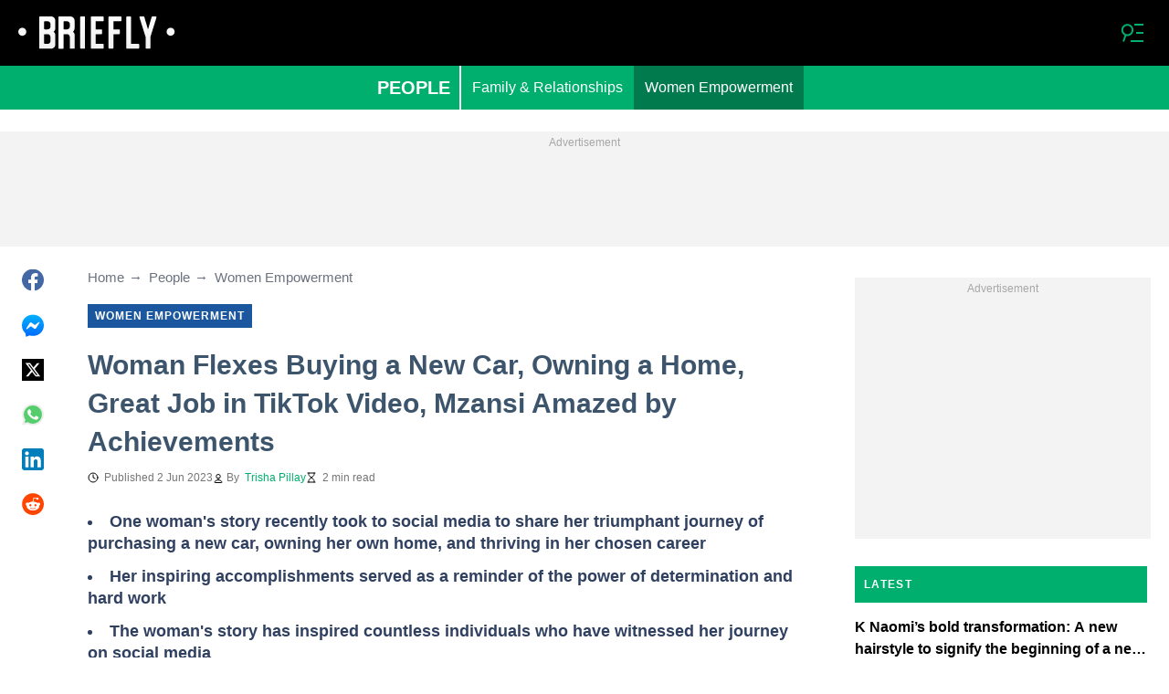

--- FILE ---
content_type: image/svg+xml
request_url: https://cdn.briefly.co.za/briefly/img/logo-footer.svg
body_size: 545
content:
<svg xmlns="http://www.w3.org/2000/svg" width="172" height="36" viewBox="0 0 172 36">
    <defs>
        <linearGradient id="a" x1="50%" x2="50%" y1="100%" y2="0%">
            <stop offset="0%" stop-color="#F0F0F0"/>
            <stop offset="100%" stop-color="#FFF"/>
        </linearGradient>
    </defs>
    <path fill="url(#a)" fill-rule="evenodd" d="M104.132 19.36v14.96a.88.88 0 0 1-.88.88h-3.535a.88.88 0 0 1-.88-.88V.88a.88.88 0 0 1 .88-.88h12.36a.88.88 0 0 1 .88.88V4.4a.88.88 0 0 1-.88.88h-7.945v8.8h6.18a.88.88 0 0 1 .88.88v3.52a.88.88 0 0 1-.88.88h-6.18zm-65.899-2.64a5.275 5.275 0 0 1 2.36 4.4v8.8a5.28 5.28 0 0 1-5.28 5.28H23.825a.88.88 0 0 1-.88-.88V.88a.88.88 0 0 1 .88-.88h11.49a5.28 5.28 0 0 1 5.28 5.28v7.04a5.275 5.275 0 0 1-2.36 4.4zM56.478 35.2V22.88a3.52 3.52 0 0 0-3.52-3.52h-2.66a.88.88 0 0 0-.88.88V35.2h-4.415a.88.88 0 0 1-.88-.88v-13.2-5.216V1.76v-.704C44.124.473 44.597 0 45.18 0h11.312a5.28 5.28 0 0 1 5.28 5.28v7.04a5.275 5.275 0 0 1-2.36 4.4 5.275 5.275 0 0 1 2.36 4.4v13.2a.88.88 0 0 1-.88.88h-4.414zm82.953-12.776a.881.881 0 0 1-.062-.148L132.73 1.144A.88.88 0 0 1 133.57 0h3.58a.88.88 0 0 1 .843.63l4.027 13.55L146.048.63a.88.88 0 0 1 .843-.63h3.58a.88.88 0 0 1 .84 1.144l-6.585 20.96V34.32a.88.88 0 0 1-.88.88h-3.535a.88.88 0 0 1-.88-.88V22.424zm-15.885 7.496h7.945a.88.88 0 0 1 .88.88v3.52a.88.88 0 0 1-.88.88h-12.36a.88.88 0 0 1-.88-.88V.88a.88.88 0 0 1 .88-.88h3.535a.88.88 0 0 1 .88.88v29.04zM84.718 5.28v8.8h6.18a.88.88 0 0 1 .88.88v3.52a.88.88 0 0 1-.88.88h-6.18v10.56h7.944a.88.88 0 0 1 .88.88v3.52a.88.88 0 0 1-.88.88h-12.36a.88.88 0 0 1-.88-.88V.88a.88.88 0 0 1 .88-.88h12.36a.88.88 0 0 1 .88.88V4.4a.88.88 0 0 1-.88.88h-7.944zM68.684 0h3.535a.88.88 0 0 1 .88.88v33.44a.88.88 0 0 1-.88.88h-3.535a.88.88 0 0 1-.88-.88V.88a.88.88 0 0 1 .88-.88zM50.299 5.28a.88.88 0 0 0-.88.88v7.04c0 .486.394.88.88.88h2.66a3.52 3.52 0 0 0 3.52-3.52V8.8a3.52 3.52 0 0 0-3.52-3.52h-2.66zm-21.18 0a.88.88 0 0 0-.88.88v7.04c0 .486.394.88.88.88h2.66a3.52 3.52 0 0 0 3.52-3.52V8.8a3.52 3.52 0 0 0-3.52-3.52h-2.66zm0 14.08a.88.88 0 0 0-.88.88v8.8c0 .486.394.88.88.88h2.66a3.52 3.52 0 0 0 3.52-3.52v-3.52a3.52 3.52 0 0 0-3.52-3.52h-2.66zM4.412 21.12A4.406 4.406 0 0 1 0 16.72c0-2.43 1.975-4.4 4.412-4.4a4.406 4.406 0 0 1 4.413 4.4c0 2.43-1.976 4.4-4.413 4.4zm162.376 0a4.406 4.406 0 0 1-4.413-4.4c0-2.43 1.976-4.4 4.413-4.4a4.406 4.406 0 0 1 4.412 4.4c0 2.43-1.975 4.4-4.412 4.4z"/>
</svg>
